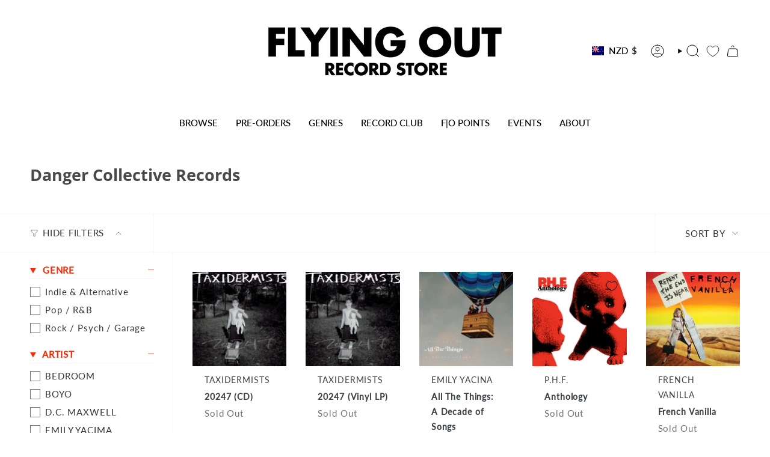

--- FILE ---
content_type: text/javascript
request_url: https://flyingout.co.nz/cdn/shop/t/60/assets/range-slider.js?v=172585113619389479691732074527
body_size: 561
content:
!function(){"use strict";const t="[data-collection-sidebar]",e="[data-range-left]",i="[data-range-right]",s="[data-range-line]",h="[data-range-holder]",n="data-se-min",o="data-se-max",a="data-se-min-value",r="data-se-max-value",c="data-se-step",u="data-range-filter-update",f="[data-field-price-min]",l="[data-field-price-max]",d="is-initialized";class m extends HTMLElement{constructor(){super(),this.sidebar=this.closest(t),this.sidebarTransitionEvent=t=>this.onSidebarTransitionEnd(t),this.resizeEvent=()=>{this.connectedCallback(),this.sidebar.addEventListener("transitionend",this.sidebarTransitionEvent)},this.onMoveEvent=t=>this.onMove(t),this.onStopEvent=t=>this.onStop(t),this.onStartEvent=t=>this.onStart(t),this.startX=0,this.x=0,this.touchLeft=this.querySelector(e),this.touchRight=this.querySelector(i),this.lineSpan=this.querySelector(s),this.min=parseFloat(this.getAttribute(n)),this.max=parseFloat(this.getAttribute(o)),this.step=0,this.normalizeFact=26,document.addEventListener("theme:resize:width",this.resizeEvent)}connectedCallback(){let t=this.min;this.hasAttribute(a)&&(t=parseFloat(this.getAttribute(a)));let e=this.max;this.hasAttribute(r)&&(e=parseFloat(this.getAttribute(r))),t<this.min&&(t=this.min),e>this.max&&(e=this.max),t>e&&(t=e),this.getAttribute(c)&&(this.step=Math.abs(parseFloat(this.getAttribute(c)))),this.reset(),this.maxX=this.offsetWidth-this.touchRight.offsetWidth,this.selectedTouch=null,this.initialValue=this.lineSpan.offsetWidth-this.normalizeFact,this.setMinValue(t),this.setMaxValue(e),this.touchLeft.addEventListener("mousedown",this.onStartEvent),this.touchRight.addEventListener("mousedown",this.onStartEvent),this.touchLeft.addEventListener("touchstart",this.onStartEvent,{passive:!0}),this.touchRight.addEventListener("touchstart",this.onStartEvent,{passive:!0}),this.classList.add(d)}reset(){this.touchLeft.style.left="0px",this.touchRight.style.left=this.offsetWidth-this.touchLeft.offsetWidth+"px",this.lineSpan.style.marginLeft="0px",this.lineSpan.style.width=this.offsetWidth-this.touchLeft.offsetWidth+"px",this.startX=0,this.x=0}setMinValue(t){const e=(t-this.min)/(this.max-this.min);this.touchLeft.style.left=Math.ceil(e*(this.offsetWidth-(this.touchLeft.offsetWidth+this.normalizeFact)))+"px",this.lineSpan.style.marginLeft=this.touchLeft.offsetLeft+"px",this.lineSpan.style.width=this.touchRight.offsetLeft-this.touchLeft.offsetLeft+"px",this.setAttribute(a,t)}setMaxValue(t){const e=(t-this.min)/(this.max-this.min);this.touchRight.style.left=Math.ceil(e*(this.offsetWidth-(this.touchLeft.offsetWidth+this.normalizeFact))+this.normalizeFact)+"px",this.lineSpan.style.marginLeft=this.touchLeft.offsetLeft+"px",this.lineSpan.style.width=this.touchRight.offsetLeft-this.touchLeft.offsetLeft+"px",this.setAttribute(r,t)}onStart(t){let e=t;t.touches&&(e=t.touches[0]),t.currentTarget===this.touchLeft?this.x=this.touchLeft.offsetLeft:t.currentTarget===this.touchRight&&(this.x=this.touchRight.offsetLeft),this.startX=e.pageX-this.x,this.selectedTouch=t.currentTarget,document.addEventListener("mousemove",this.onMoveEvent),document.addEventListener("mouseup",this.onStopEvent),document.addEventListener("touchmove",this.onMoveEvent,{passive:!0}),document.addEventListener("touchend",this.onStopEvent,{passive:!0})}onMove(t){let e=t;if(t.touches&&(e=t.touches[0]),this.x=e.pageX-this.startX,this.selectedTouch===this.touchLeft?(this.x>this.touchRight.offsetLeft-this.selectedTouch.offsetWidth+10?this.x=this.touchRight.offsetLeft-this.selectedTouch.offsetWidth+10:this.x<0&&(this.x=0),this.selectedTouch.style.left=this.x+"px"):this.selectedTouch===this.touchRight&&(this.x<this.touchLeft.offsetLeft+this.touchLeft.offsetWidth-10?this.x=this.touchLeft.offsetLeft+this.touchLeft.offsetWidth-10:this.x>this.maxX&&(this.x=this.maxX),this.selectedTouch.style.left=this.x+"px"),this.lineSpan.style.marginLeft=this.touchLeft.offsetLeft+"px",this.lineSpan.style.width=this.touchRight.offsetLeft-this.touchLeft.offsetLeft+"px",this.calculateValue(),this.getAttribute("on-change")){new Function("min, max",this.getAttribute("on-change"))(this.getAttribute(a),this.getAttribute(r))}this.onChange(this.getAttribute(a),this.getAttribute(r))}onStop(){document.removeEventListener("mousemove",this.onMoveEvent),document.removeEventListener("mouseup",this.onStopEvent),document.removeEventListener("touchmove",this.onMoveEvent),document.removeEventListener("touchend",this.onStopEvent),this.selectedTouch=null,this.calculateValue(),this.onChanged(this.getAttribute(a),this.getAttribute(r))}onChange(t,e){const i=this.closest(h);if(i){const s=i.querySelector(f),h=i.querySelector(l);s&&h&&(s.value=t,h.value=e)}}onChanged(t,e){this.hasAttribute(u)&&this.dispatchEvent(new CustomEvent("theme:range:update",{bubbles:!0}))}calculateValue(){const t=(this.lineSpan.offsetWidth-this.normalizeFact)/this.initialValue;let e=this.lineSpan.offsetLeft/this.initialValue,i=e+t;if(e=e*(this.max-this.min)+this.min,i=i*(this.max-this.min)+this.min,0!==this.step){let t=Math.floor(e/this.step);e=this.step*t,t=Math.floor(i/this.step),i=this.step*t}this.selectedTouch===this.touchLeft&&this.setAttribute(a,e),this.selectedTouch===this.touchRight&&this.setAttribute(r,i)}onSidebarTransitionEnd(t){t.target==this.sidebar&&"min-width"==t.propertyName&&(this.sidebar.removeEventListener("transitionend",this.sidebarTransitionEvent),this.connectedCallback())}disconnectedCallback(){this.sidebar.removeEventListener("transitionend",this.sidebarTransitionEvent),this.resizeEvent&&document.removeEventListener("theme:resize:width",this.resizeEvent)}}customElements.get("range-slider")||customElements.define("range-slider",m)}();
//# sourceMappingURL=range-slider.js.map
